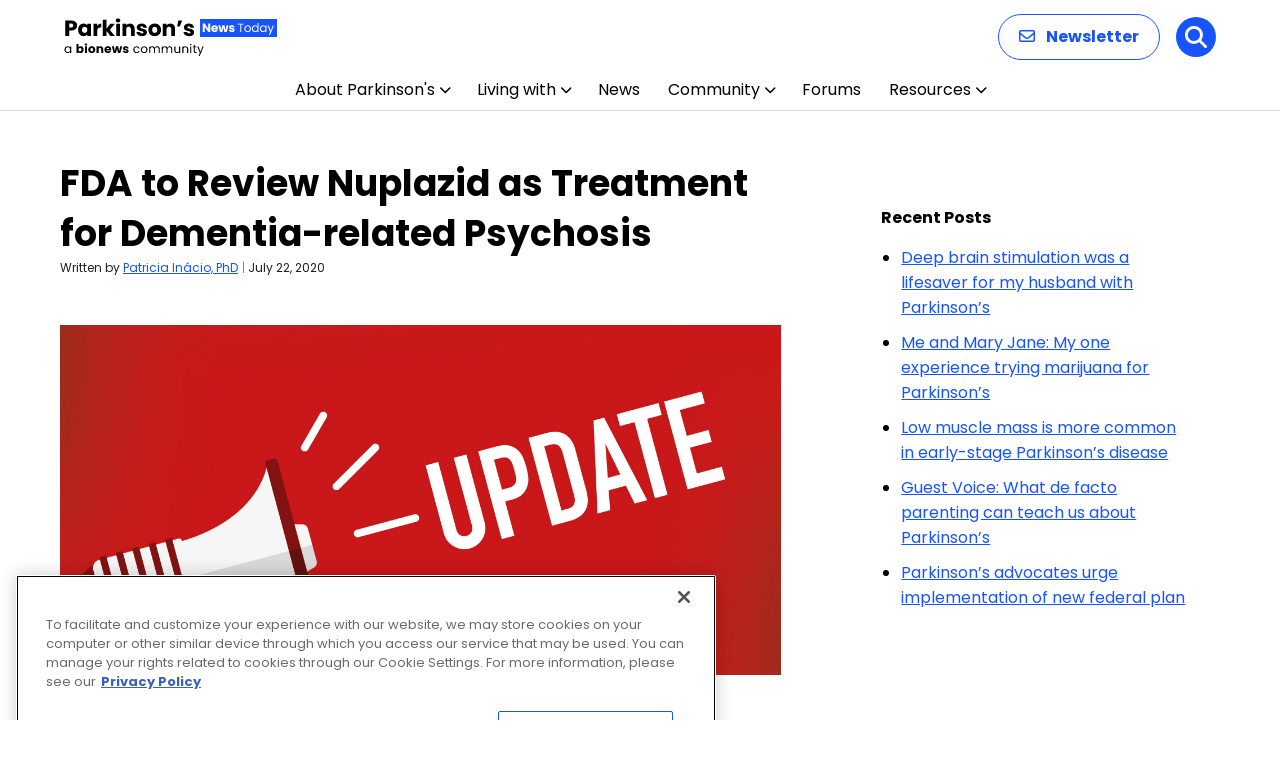

--- FILE ---
content_type: text/html; charset=utf-8
request_url: https://www.google.com/recaptcha/api2/aframe
body_size: 183
content:
<!DOCTYPE HTML><html><head><meta http-equiv="content-type" content="text/html; charset=UTF-8"></head><body><script nonce="yd-YwAA51L7WN7UjrPkKlQ">/** Anti-fraud and anti-abuse applications only. See google.com/recaptcha */ try{var clients={'sodar':'https://pagead2.googlesyndication.com/pagead/sodar?'};window.addEventListener("message",function(a){try{if(a.source===window.parent){var b=JSON.parse(a.data);var c=clients[b['id']];if(c){var d=document.createElement('img');d.src=c+b['params']+'&rc='+(localStorage.getItem("rc::a")?sessionStorage.getItem("rc::b"):"");window.document.body.appendChild(d);sessionStorage.setItem("rc::e",parseInt(sessionStorage.getItem("rc::e")||0)+1);localStorage.setItem("rc::h",'1768681706586');}}}catch(b){}});window.parent.postMessage("_grecaptcha_ready", "*");}catch(b){}</script></body></html>

--- FILE ---
content_type: image/svg+xml
request_url: https://parkinsonsnewstoday.com/wp-content/uploads/2026/01/BionewsLogo_White.svg
body_size: 1508
content:
<?xml version="1.0" encoding="UTF-8"?>
<svg xmlns="http://www.w3.org/2000/svg" id="Layer_2" viewBox="0 0 315.34 62.9">
  <defs>
    <style>.cls-1{fill:#fff;stroke-width:0px;}</style>
  </defs>
  <g id="Layer_1-2">
    <path class="cls-1" d="M34.34,22.38c-3.04-1.87-6.48-2.81-10.34-2.81-2.78,0-5.33.53-7.66,1.57-1.19.54-2.27,1.19-3.23,1.95V0H0v61.79h12.94v-3.08c.99.84,2.09,1.57,3.32,2.19,2.33,1.16,4.91,1.75,7.75,1.75,3.86,0,7.32-.95,10.38-2.85,3.06-1.9,5.46-4.45,7.19-7.66,1.73-3.2,2.6-6.88,2.6-11.02s-.88-7.83-2.64-11.06c-1.76-3.23-4.16-5.79-7.19-7.66ZM29.66,46.13c-.82,1.48-1.93,2.62-3.32,3.45-1.39.82-2.97,1.23-4.72,1.23s-3.42-.4-4.81-1.19c-1.39-.79-2.48-1.94-3.28-3.45-.8-1.5-1.19-3.22-1.19-5.15,0-1.82.38-3.46,1.15-4.94.77-1.47,1.86-2.62,3.28-3.45,1.42-.82,3.04-1.23,4.85-1.23s3.33.41,4.72,1.23c1.39.82,2.5,1.97,3.32,3.45.82,1.48,1.23,3.15,1.23,5.02s-.41,3.55-1.23,5.02Z"></path>
    <path class="cls-1" d="M57.28.43c-1.99,0-3.66.68-5.02,2.04-1.36,1.36-2.04,3.06-2.04,5.11s.68,3.69,2.04,5.11c1.36,1.42,3.04,2.13,5.02,2.13,2.1,0,3.79-.71,5.06-2.13,1.28-1.42,1.92-3.12,1.92-5.11s-.64-3.74-1.92-5.11c-1.28-1.36-2.97-2.04-5.06-2.04Z"></path>
    <rect class="cls-1" x="50.73" y="20.43" width="13.11" height="41.36"></rect>
    <path class="cls-1" d="M104.39,22.3c-3.43-1.87-7.28-2.81-11.53-2.81s-8.26.95-11.66,2.85c-3.41,1.9-6.09,4.47-8.04,7.7s-2.94,6.87-2.94,10.89.99,7.77,2.98,11.07c1.99,3.29,4.68,5.9,8.09,7.83,3.41,1.93,7.26,2.89,11.58,2.89s8.17-.96,11.58-2.89c3.4-1.93,6.1-4.52,8.09-7.79,1.99-3.26,2.98-6.96,2.98-11.11s-.99-7.67-2.98-10.94c-1.99-3.26-4.7-5.83-8.13-7.7ZM100.98,46.17c-.77,1.5-1.86,2.65-3.28,3.45-1.42.8-3.04,1.19-4.85,1.19s-3.43-.4-4.85-1.19c-1.42-.79-2.53-1.94-3.32-3.45-.8-1.5-1.19-3.22-1.19-5.15,0-1.82.4-3.46,1.19-4.94.79-1.47,1.9-2.62,3.32-3.45,1.42-.82,3.04-1.23,4.85-1.23s3.42.41,4.81,1.23c1.39.82,2.48,1.96,3.28,3.4.79,1.45,1.19,3.11,1.19,4.98s-.38,3.65-1.15,5.15Z"></path>
    <path class="cls-1" d="M154.73,21.7c-2.38-1.42-5.08-2.13-8.09-2.13-3.18,0-6.03.67-8.55,2-1.15.61-2.18,1.35-3.11,2.19v-3.34h-13.11v41.36h13.11v-23.58c0-1.42.31-2.67.93-3.75.62-1.08,1.48-1.92,2.55-2.51,1.08-.6,2.3-.89,3.66-.89,2.04,0,3.74.67,5.11,2,1.36,1.33,2.04,3.05,2.04,5.15v23.58h13.11v-26.47c0-2.84-.68-5.46-2.04-7.87-1.36-2.41-3.23-4.33-5.62-5.75Z"></path>
    <path class="cls-1" d="M200.95,22.13c-3.12-1.76-6.75-2.64-10.89-2.64s-7.97.94-11.32,2.81c-3.35,1.87-5.99,4.44-7.91,7.7-1.93,3.26-2.89,6.94-2.89,11.02s.99,7.94,2.98,11.23c1.99,3.29,4.71,5.86,8.17,7.7,3.46,1.84,7.43,2.77,11.92,2.77,3.52,0,6.72-.58,9.62-1.75,2.89-1.16,5.36-2.96,7.4-5.4l-7.23-7.15c-1.25,1.42-2.7,2.48-4.34,3.19-1.65.71-3.46,1.06-5.45,1.06-2.21,0-4.13-.47-5.75-1.41-1.62-.93-2.87-2.28-3.74-4.04-.27-.54-.49-1.13-.68-1.73l29.57-.14c.28-1.02.47-1.94.55-2.77s.13-1.63.13-2.43c0-4.03-.91-7.6-2.72-10.72-1.82-3.12-4.29-5.56-7.4-7.32ZM184.9,30.89c1.5-.96,3.28-1.45,5.32-1.45,1.87,0,3.47.43,4.81,1.28,1.33.85,2.34,2.06,3.02,3.62.27.61.47,1.3.64,2.03l-17.89.1c.17-.55.36-1.09.6-1.58.82-1.7,1.98-3.04,3.49-4Z"></path>
    <polygon class="cls-1" points="265.8 20.43 258.65 44.25 250.91 20.43 240.18 20.43 232.48 44.33 225.37 20.43 212.52 20.43 226.82 61.79 237.54 61.79 245.62 38 253.54 61.79 264.27 61.79 278.65 20.43 265.8 20.43"></polygon>
    <path class="cls-1" d="M309.29,39.36c-1.53-.99-3.15-1.76-4.85-2.3-1.7-.54-3.31-1.01-4.81-1.4-1.5-.4-2.75-.85-3.75-1.36-.99-.51-1.49-1.19-1.49-2.04,0-.74.37-1.33,1.11-1.79.74-.45,1.84-.68,3.32-.68s3.11.33,4.72.98c1.62.65,3.08,1.74,4.38,3.28l7.4-7.57c-1.82-2.38-4.23-4.18-7.24-5.41-3.01-1.22-6.24-1.83-9.7-1.83s-6.44.57-8.94,1.7c-2.5,1.14-4.43,2.68-5.79,4.64-1.36,1.96-2.04,4.27-2.04,6.94s.48,4.63,1.45,6.21c.96,1.59,2.21,2.84,3.74,3.74,1.53.91,3.15,1.63,4.85,2.17,1.7.54,3.33,1.02,4.9,1.45,1.56.43,2.82.88,3.79,1.36s1.45,1.23,1.45,2.26c0,.85-.41,1.5-1.23,1.96-.82.45-1.94.68-3.36.68-2.27,0-4.33-.41-6.17-1.23-1.84-.82-3.48-1.97-4.89-3.45l-7.49,7.49c1.47,1.53,3.2,2.88,5.19,4.04,1.99,1.16,4.17,2.07,6.55,2.72,2.38.65,4.79.98,7.24.98,5.16,0,9.26-1.2,12.3-3.62,3.04-2.41,4.55-5.63,4.55-9.66,0-2.61-.48-4.72-1.45-6.34-.97-1.62-2.21-2.92-3.75-3.92Z"></path>
  </g>
</svg>


--- FILE ---
content_type: application/javascript; charset=utf-8
request_url: https://fundingchoicesmessages.google.com/f/AGSKWxU2REynfTJXPfJ513hYFb4ZnbbPscHrBil4cLDjCPu4v_rW0UsnE8oQH7taqrXEPynhl3xzVr_2U0iOSGsErow4jep4xHeyJEGTOaVA47EN_ue2v2d_3qWN7O7U9vyehvErNZBO?fccs=W251bGwsbnVsbCxudWxsLG51bGwsbnVsbCxudWxsLFsxNzY4NjgxNzA2LDE5MzAwMDAwMF0sbnVsbCxudWxsLG51bGwsW251bGwsWzcsOSw2XSxudWxsLDIsbnVsbCwiZW4iLG51bGwsbnVsbCxudWxsLG51bGwsbnVsbCwzXSwiaHR0cHM6Ly9wYXJraW5zb25zbmV3c3RvZGF5LmNvbS9uZXdzL2ZkYS1yZXZpZXdpbmctbnVwbGF6aWQtdHJlYXRtZW50LWRlbWVudGlhLXJlbGF0ZWQtcHN5Y2hvc2lzLyIsbnVsbCxbWzgsIk05bGt6VWFaRHNnIl0sWzksImVuLVVTIl0sWzE5LCIyIl0sWzE3LCJbMF0iXSxbMjQsIiJdLFsyOSwiZmFsc2UiXV1d
body_size: 214
content:
if (typeof __googlefc.fcKernelManager.run === 'function') {"use strict";this.default_ContributorServingResponseClientJs=this.default_ContributorServingResponseClientJs||{};(function(_){var window=this;
try{
var np=function(a){this.A=_.t(a)};_.u(np,_.J);var op=function(a){this.A=_.t(a)};_.u(op,_.J);op.prototype.getWhitelistStatus=function(){return _.F(this,2)};var pp=function(a){this.A=_.t(a)};_.u(pp,_.J);var qp=_.Zc(pp),rp=function(a,b,c){this.B=a;this.j=_.A(b,np,1);this.l=_.A(b,_.Nk,3);this.F=_.A(b,op,4);a=this.B.location.hostname;this.D=_.Dg(this.j,2)&&_.O(this.j,2)!==""?_.O(this.j,2):a;a=new _.Og(_.Ok(this.l));this.C=new _.bh(_.q.document,this.D,a);this.console=null;this.o=new _.jp(this.B,c,a)};
rp.prototype.run=function(){if(_.O(this.j,3)){var a=this.C,b=_.O(this.j,3),c=_.dh(a),d=new _.Ug;b=_.fg(d,1,b);c=_.C(c,1,b);_.hh(a,c)}else _.eh(this.C,"FCNEC");_.lp(this.o,_.A(this.l,_.Ae,1),this.l.getDefaultConsentRevocationText(),this.l.getDefaultConsentRevocationCloseText(),this.l.getDefaultConsentRevocationAttestationText(),this.D);_.mp(this.o,_.F(this.F,1),this.F.getWhitelistStatus());var e;a=(e=this.B.googlefc)==null?void 0:e.__executeManualDeployment;a!==void 0&&typeof a==="function"&&_.Qo(this.o.G,
"manualDeploymentApi")};var sp=function(){};sp.prototype.run=function(a,b,c){var d;return _.v(function(e){d=qp(b);(new rp(a,d,c)).run();return e.return({})})};_.Rk(7,new sp);
}catch(e){_._DumpException(e)}
}).call(this,this.default_ContributorServingResponseClientJs);
// Google Inc.

//# sourceURL=/_/mss/boq-content-ads-contributor/_/js/k=boq-content-ads-contributor.ContributorServingResponseClientJs.en_US.M9lkzUaZDsg.es5.O/d=1/exm=ad_blocking_detection_executable,kernel_loader,loader_js_executable,web_iab_tcf_v2_signal_executable/ed=1/rs=AJlcJMzanTQvnnVdXXtZinnKRQ21NfsPog/m=cookie_refresh_executable
__googlefc.fcKernelManager.run('\x5b\x5b\x5b7,\x22\x5b\x5bnull,\\\x22parkinsonsnewstoday.com\\\x22,\\\x22AKsRol_Ln809FgwSuGhW04RA2Wmm-KmGQqIRRsAvcP5QRoX2A8a1d2s1zCxB71-MGC3RA8Q6S0Q1bGHfe9Sm_X3NTdPF7DDuTaZ7fVWxaAviiguf9wf6PbaGJ5wP3VPBvaIg0t9L8CjRaXmB3tbj1qer9NY4K6rvyg\\\\u003d\\\\u003d\\\x22\x5d,null,\x5b\x5bnull,null,null,\\\x22https:\/\/fundingchoicesmessages.google.com\/f\/AGSKWxXVA8p2u-Twqs6YazDV2iAVT2MSjiK89WpOqrFmfD7DpjLmGn8jtsPHhlAPmF_G5t2-K9W1F1lpm-SsnE05IBjD-z6Sn07zVcbqrBA3btjk8VCan_3t90joBs1hOt1mmwQ469ST\\\x22\x5d,null,null,\x5bnull,null,null,\\\x22https:\/\/fundingchoicesmessages.google.com\/el\/AGSKWxW3qCjCvn5E5dBuRUK9OXOT-TeXVzHfEBXQGInEeCwsEErFXnDIWpFkCHi_-BwO9gtdfNK3g79sxFg2Eh_XbfcuAx8YkCiOQG9c4HoG6Z1l-eJgRI50KX3dzdtNBfU2nMZ2eKnG\\\x22\x5d,null,\x5bnull,\x5b7,9,6\x5d,null,2,null,\\\x22en\\\x22,null,null,null,null,null,3\x5d,null,\\\x22Privacy and cookie settings\\\x22,\\\x22Close\\\x22,null,null,null,\\\x22Managed by Google. Complies with IAB TCF. CMP ID: 300\\\x22\x5d,\x5b2,1\x5d\x5d\x22\x5d\x5d,\x5bnull,null,null,\x22https:\/\/fundingchoicesmessages.google.com\/f\/AGSKWxVEWDU1LcUMA8MSw4JElm9xr8G2a_kFameQ1FyLImLAjgT624OpE65lHKWd2lTQcAYdSANpJnNjuDRUjPhsjCnQD46m9hQ_ggyU3cQJN2ZCzDAv3qvFTepw9YUu_K8g9E7fmSWy\x22\x5d\x5d');}

--- FILE ---
content_type: image/svg+xml
request_url: https://parkinsonsnewstoday.com/wp-content/uploads/2026/01/Parkinsons-News-Today.svg
body_size: 8720
content:
<?xml version="1.0" encoding="UTF-8"?>
<svg xmlns="http://www.w3.org/2000/svg" width="213" height="40" viewBox="0 0 213 40" fill="none">
  <path d="M13.134 8.528C13.134 9.42267 12.9287 10.244 12.518 10.992C12.1073 11.7253 11.4767 12.3193 10.626 12.774C9.77533 13.2287 8.71933 13.456 7.458 13.456H5.126V19H1.364V3.556H7.458C8.69 3.556 9.73133 3.76867 10.582 4.194C11.4327 4.61933 12.0707 5.206 12.496 5.954C12.9213 6.702 13.134 7.56 13.134 8.528ZM7.172 10.464C7.89067 10.464 8.426 10.2953 8.778 9.958C9.13 9.62067 9.306 9.144 9.306 8.528C9.306 7.912 9.13 7.43533 8.778 7.098C8.426 6.76067 7.89067 6.592 7.172 6.592H5.126V10.464H7.172ZM14.1245 12.84C14.1245 11.5787 14.3592 10.4713 14.8285 9.518C15.3125 8.56467 15.9652 7.83133 16.7865 7.318C17.6078 6.80467 18.5245 6.548 19.5365 6.548C20.4018 6.548 21.1572 6.724 21.8025 7.076C22.4625 7.428 22.9685 7.89 23.3205 8.462V6.724H27.0825V19H23.3205V17.262C22.9538 17.834 22.4405 18.296 21.7805 18.648C21.1352 19 20.3798 19.176 19.5145 19.176C18.5172 19.176 17.6078 18.9193 16.7865 18.406C15.9652 17.878 15.3125 17.1373 14.8285 16.184C14.3592 15.216 14.1245 14.1013 14.1245 12.84ZM23.3205 12.862C23.3205 11.9233 23.0565 11.1827 22.5285 10.64C22.0152 10.0973 21.3845 9.826 20.6365 9.826C19.8885 9.826 19.2505 10.0973 18.7225 10.64C18.2092 11.168 17.9525 11.9013 17.9525 12.84C17.9525 13.7787 18.2092 14.5267 18.7225 15.084C19.2505 15.6267 19.8885 15.898 20.6365 15.898C21.3845 15.898 22.0152 15.6267 22.5285 15.084C23.0565 14.5413 23.3205 13.8007 23.3205 12.862ZM33.3462 8.77C33.7862 8.09533 34.3362 7.56733 34.9962 7.186C35.6562 6.79 36.3895 6.592 37.1962 6.592V10.574H36.1622C35.2235 10.574 34.5195 10.7793 34.0502 11.19C33.5808 11.586 33.3462 12.29 33.3462 13.302V19H29.5842V6.724H33.3462V8.77ZM46.2763 19L42.5363 13.852V19H38.7743V2.72H42.5363V11.718L46.2543 6.724H50.8963L45.7923 12.884L50.9403 19H46.2763ZM54.0459 5.448C53.3859 5.448 52.8433 5.25733 52.4179 4.876C52.0073 4.48 51.8019 3.996 51.8019 3.424C51.8019 2.83733 52.0073 2.35333 52.4179 1.972C52.8433 1.576 53.3859 1.378 54.0459 1.378C54.6913 1.378 55.2193 1.576 55.6299 1.972C56.0553 2.35333 56.2679 2.83733 56.2679 3.424C56.2679 3.996 56.0553 4.48 55.6299 4.876C55.2193 5.25733 54.6913 5.448 54.0459 5.448ZM55.9159 6.724V19H52.1539V6.724H55.9159ZM65.9022 6.592C67.3395 6.592 68.4835 7.06133 69.3342 8C70.1995 8.924 70.6322 10.2 70.6322 11.828V19H66.8922V12.334C66.8922 11.5127 66.6795 10.8747 66.2542 10.42C65.8289 9.96533 65.2569 9.738 64.5382 9.738C63.8195 9.738 63.2475 9.96533 62.8222 10.42C62.3969 10.8747 62.1842 11.5127 62.1842 12.334V19H58.4222V6.724H62.1842V8.352C62.5655 7.80933 63.0789 7.384 63.7242 7.076C64.3695 6.75333 65.0955 6.592 65.9022 6.592ZM78.0204 19.176C76.9498 19.176 75.9964 18.9927 75.1604 18.626C74.3244 18.2593 73.6644 17.7607 73.1804 17.13C72.6964 16.4847 72.4251 15.766 72.3664 14.974H76.0844C76.1284 15.3993 76.3264 15.744 76.6784 16.008C77.0304 16.272 77.4631 16.404 77.9764 16.404C78.4458 16.404 78.8051 16.316 79.0544 16.14C79.3184 15.9493 79.4504 15.7073 79.4504 15.414C79.4504 15.062 79.2671 14.8053 78.9004 14.644C78.5338 14.468 77.9398 14.2773 77.1184 14.072C76.2384 13.8667 75.5051 13.654 74.9184 13.434C74.3318 13.1993 73.8258 12.84 73.4004 12.356C72.9751 11.8573 72.7624 11.19 72.7624 10.354C72.7624 9.65 72.9531 9.012 73.3344 8.44C73.7304 7.85333 74.3024 7.39133 75.0504 7.054C75.8131 6.71667 76.7151 6.548 77.7564 6.548C79.2964 6.548 80.5064 6.92933 81.3864 7.692C82.2811 8.45467 82.7944 9.46667 82.9264 10.728H79.4504C79.3918 10.3027 79.2011 9.96533 78.8784 9.716C78.5704 9.46667 78.1598 9.342 77.6464 9.342C77.2064 9.342 76.8691 9.43 76.6344 9.606C76.3998 9.76733 76.2824 9.99467 76.2824 10.288C76.2824 10.64 76.4658 10.904 76.8324 11.08C77.2138 11.256 77.8004 11.432 78.5924 11.608C79.5018 11.8427 80.2424 12.0773 80.8144 12.312C81.3864 12.532 81.8851 12.8987 82.3104 13.412C82.7504 13.9107 82.9778 14.5853 82.9924 15.436C82.9924 16.1547 82.7871 16.8 82.3764 17.372C81.9804 17.9293 81.4011 18.3693 80.6384 18.692C79.8904 19.0147 79.0178 19.176 78.0204 19.176ZM90.662 19.176C89.4593 19.176 88.374 18.9193 87.406 18.406C86.4527 17.8927 85.6973 17.1593 85.14 16.206C84.5973 15.2527 84.326 14.138 84.326 12.862C84.326 11.6007 84.6047 10.4933 85.162 9.54C85.7193 8.572 86.482 7.83133 87.45 7.318C88.418 6.80467 89.5033 6.548 90.706 6.548C91.9087 6.548 92.994 6.80467 93.962 7.318C94.93 7.83133 95.6927 8.572 96.25 9.54C96.8073 10.4933 97.086 11.6007 97.086 12.862C97.086 14.1233 96.8 15.238 96.228 16.206C95.6707 17.1593 94.9007 17.8927 93.918 18.406C92.95 18.9193 91.8647 19.176 90.662 19.176ZM90.662 15.92C91.3807 15.92 91.9893 15.656 92.488 15.128C93.0013 14.6 93.258 13.8447 93.258 12.862C93.258 11.8793 93.0087 11.124 92.51 10.596C92.026 10.068 91.4247 9.804 90.706 9.804C89.9727 9.804 89.364 10.068 88.88 10.596C88.396 11.1093 88.154 11.8647 88.154 12.862C88.154 13.8447 88.3887 14.6 88.858 15.128C89.342 15.656 89.9433 15.92 90.662 15.92ZM106.342 6.592C107.779 6.592 108.923 7.06133 109.774 8C110.639 8.924 111.072 10.2 111.072 11.828V19H107.332V12.334C107.332 11.5127 107.119 10.8747 106.694 10.42C106.268 9.96533 105.696 9.738 104.978 9.738C104.259 9.738 103.687 9.96533 103.262 10.42C102.836 10.8747 102.624 11.5127 102.624 12.334V19H98.8618V6.724H102.624V8.352C103.005 7.80933 103.518 7.384 104.164 7.076C104.809 6.75333 105.535 6.592 106.342 6.592ZM114.324 3.556H118.174L115.71 9.452H113.18L114.324 3.556ZM125.158 19.176C124.087 19.176 123.134 18.9927 122.298 18.626C121.462 18.2593 120.802 17.7607 120.318 17.13C119.834 16.4847 119.563 15.766 119.504 14.974H123.222C123.266 15.3993 123.464 15.744 123.816 16.008C124.168 16.272 124.601 16.404 125.114 16.404C125.583 16.404 125.943 16.316 126.192 16.14C126.456 15.9493 126.588 15.7073 126.588 15.414C126.588 15.062 126.405 14.8053 126.038 14.644C125.671 14.468 125.077 14.2773 124.256 14.072C123.376 13.8667 122.643 13.654 122.056 13.434C121.469 13.1993 120.963 12.84 120.538 12.356C120.113 11.8573 119.9 11.19 119.9 10.354C119.9 9.65 120.091 9.012 120.472 8.44C120.868 7.85333 121.44 7.39133 122.188 7.054C122.951 6.71667 123.853 6.548 124.894 6.548C126.434 6.548 127.644 6.92933 128.524 7.692C129.419 8.45467 129.932 9.46667 130.064 10.728H126.588C126.529 10.3027 126.339 9.96533 126.016 9.716C125.708 9.46667 125.297 9.342 124.784 9.342C124.344 9.342 124.007 9.43 123.772 9.606C123.537 9.76733 123.42 9.99467 123.42 10.288C123.42 10.64 123.603 10.904 123.97 11.08C124.351 11.256 124.938 11.432 125.73 11.608C126.639 11.8427 127.38 12.0773 127.952 12.312C128.524 12.532 129.023 12.8987 129.448 13.412C129.888 13.9107 130.115 14.5853 130.13 15.436C130.13 16.1547 129.925 16.8 129.514 17.372C129.118 17.9293 128.539 18.3693 127.776 18.692C127.028 19.0147 126.155 19.176 125.158 19.176Z" fill="black"></path>
  <path d="M0.516 32.688C0.516 32.016 0.652 31.428 0.924 30.924C1.196 30.412 1.568 30.016 2.04 29.736C2.52 29.456 3.052 29.316 3.636 29.316C4.212 29.316 4.712 29.44 5.136 29.688C5.56 29.936 5.876 30.248 6.084 30.624V29.424H7.188V36H6.084V34.776C5.868 35.16 5.544 35.48 5.112 35.736C4.688 35.984 4.192 36.108 3.624 36.108C3.04 36.108 2.512 35.964 2.04 35.676C1.568 35.388 1.196 34.984 0.924 34.464C0.652 33.944 0.516 33.352 0.516 32.688ZM6.084 32.7C6.084 32.204 5.984 31.772 5.784 31.404C5.584 31.036 5.312 30.756 4.968 30.564C4.632 30.364 4.26 30.264 3.852 30.264C3.444 30.264 3.072 30.36 2.736 30.552C2.4 30.744 2.132 31.024 1.932 31.392C1.732 31.76 1.632 32.192 1.632 32.688C1.632 33.192 1.732 33.632 1.932 34.008C2.132 34.376 2.4 34.66 2.736 34.86C3.072 35.052 3.444 35.148 3.852 35.148C4.26 35.148 4.632 35.052 4.968 34.86C5.312 34.66 5.584 34.376 5.784 34.008C5.984 33.632 6.084 33.196 6.084 32.7ZM14.5846 30.252C14.7766 29.94 15.0526 29.688 15.4126 29.496C15.7726 29.304 16.1846 29.208 16.6486 29.208C17.2006 29.208 17.7006 29.348 18.1486 29.628C18.5966 29.908 18.9486 30.308 19.2046 30.828C19.4686 31.348 19.6006 31.952 19.6006 32.64C19.6006 33.328 19.4686 33.936 19.2046 34.464C18.9486 34.984 18.5966 35.388 18.1486 35.676C17.7006 35.956 17.2006 36.096 16.6486 36.096C16.1766 36.096 15.7646 36.004 15.4126 35.82C15.0606 35.628 14.7846 35.376 14.5846 35.064V36H12.5326V27.12H14.5846V30.252ZM17.5126 32.64C17.5126 32.128 17.3686 31.728 17.0806 31.44C16.8006 31.144 16.4526 30.996 16.0366 30.996C15.6286 30.996 15.2806 31.144 14.9926 31.44C14.7126 31.736 14.5726 32.14 14.5726 32.652C14.5726 33.164 14.7126 33.568 14.9926 33.864C15.2806 34.16 15.6286 34.308 16.0366 34.308C16.4446 34.308 16.7926 34.16 17.0806 33.864C17.3686 33.56 17.5126 33.152 17.5126 32.64ZM21.9491 28.608C21.5891 28.608 21.2931 28.504 21.0611 28.296C20.8371 28.08 20.7251 27.816 20.7251 27.504C20.7251 27.184 20.8371 26.92 21.0611 26.712C21.2931 26.496 21.5891 26.388 21.9491 26.388C22.3011 26.388 22.5891 26.496 22.8131 26.712C23.0451 26.92 23.1611 27.184 23.1611 27.504C23.1611 27.816 23.0451 28.08 22.8131 28.296C22.5891 28.504 22.3011 28.608 21.9491 28.608ZM22.9691 29.304V36H20.9171V29.304H22.9691ZM27.7442 36.096C27.0882 36.096 26.4962 35.956 25.9682 35.676C25.4482 35.396 25.0362 34.996 24.7322 34.476C24.4362 33.956 24.2882 33.348 24.2882 32.652C24.2882 31.964 24.4402 31.36 24.7442 30.84C25.0482 30.312 25.4642 29.908 25.9922 29.628C26.5202 29.348 27.1122 29.208 27.7682 29.208C28.4242 29.208 29.0162 29.348 29.5442 29.628C30.0722 29.908 30.4882 30.312 30.7922 30.84C31.0962 31.36 31.2482 31.964 31.2482 32.652C31.2482 33.34 31.0922 33.948 30.7802 34.476C30.4762 34.996 30.0562 35.396 29.5202 35.676C28.9922 35.956 28.4002 36.096 27.7442 36.096ZM27.7442 34.32C28.1362 34.32 28.4682 34.176 28.7402 33.888C29.0202 33.6 29.1602 33.188 29.1602 32.652C29.1602 32.116 29.0242 31.704 28.7522 31.416C28.4882 31.128 28.1602 30.984 27.7682 30.984C27.3682 30.984 27.0362 31.128 26.7722 31.416C26.5082 31.696 26.3762 32.108 26.3762 32.652C26.3762 33.188 26.5042 33.6 26.7602 33.888C27.0242 34.176 27.3522 34.32 27.7442 34.32ZM36.6568 29.232C37.4408 29.232 38.0648 29.488 38.5288 30C39.0008 30.504 39.2368 31.2 39.2368 32.088V36H37.1968V32.364C37.1968 31.916 37.0808 31.568 36.8488 31.32C36.6168 31.072 36.3048 30.948 35.9128 30.948C35.5208 30.948 35.2088 31.072 34.9768 31.32C34.7448 31.568 34.6288 31.916 34.6288 32.364V36H32.5768V29.304H34.6288V30.192C34.8368 29.896 35.1168 29.664 35.4688 29.496C35.8208 29.32 36.2168 29.232 36.6568 29.232ZM47.2147 32.544C47.2147 32.736 47.2027 32.936 47.1787 33.144H42.5347C42.5667 33.56 42.6987 33.88 42.9307 34.104C43.1707 34.32 43.4627 34.428 43.8067 34.428C44.3187 34.428 44.6747 34.212 44.8747 33.78H47.0587C46.9467 34.22 46.7427 34.616 46.4467 34.968C46.1587 35.32 45.7947 35.596 45.3547 35.796C44.9147 35.996 44.4227 36.096 43.8787 36.096C43.2227 36.096 42.6387 35.956 42.1267 35.676C41.6147 35.396 41.2147 34.996 40.9267 34.476C40.6387 33.956 40.4947 33.348 40.4947 32.652C40.4947 31.956 40.6347 31.348 40.9147 30.828C41.2027 30.308 41.6027 29.908 42.1147 29.628C42.6267 29.348 43.2147 29.208 43.8787 29.208C44.5267 29.208 45.1027 29.344 45.6067 29.616C46.1107 29.888 46.5027 30.276 46.7827 30.78C47.0707 31.284 47.2147 31.872 47.2147 32.544ZM45.1147 32.004C45.1147 31.652 44.9947 31.372 44.7547 31.164C44.5147 30.956 44.2147 30.852 43.8547 30.852C43.5107 30.852 43.2187 30.952 42.9787 31.152C42.7467 31.352 42.6027 31.636 42.5467 32.004H45.1147ZM58.1493 29.304L56.3373 36H54.0693L53.0133 31.656L51.9213 36H49.6653L47.8413 29.304H49.8933L50.8413 34.092L51.9693 29.304H54.1413L55.2813 34.068L56.2173 29.304H58.1493ZM61.8958 36.096C61.3118 36.096 60.7918 35.996 60.3358 35.796C59.8798 35.596 59.5198 35.324 59.2558 34.98C58.9918 34.628 58.8438 34.236 58.8118 33.804H60.8398C60.8638 34.036 60.9718 34.224 61.1638 34.368C61.3558 34.512 61.5918 34.584 61.8718 34.584C62.1278 34.584 62.3238 34.536 62.4598 34.44C62.6038 34.336 62.6758 34.204 62.6758 34.044C62.6758 33.852 62.5758 33.712 62.3758 33.624C62.1758 33.528 61.8518 33.424 61.4038 33.312C60.9238 33.2 60.5238 33.084 60.2038 32.964C59.8838 32.836 59.6078 32.64 59.3758 32.376C59.1438 32.104 59.0278 31.74 59.0278 31.284C59.0278 30.9 59.1318 30.552 59.3398 30.24C59.5558 29.92 59.8678 29.668 60.2758 29.484C60.6918 29.3 61.1838 29.208 61.7518 29.208C62.5918 29.208 63.2518 29.416 63.7318 29.832C64.2198 30.248 64.4998 30.8 64.5718 31.488H62.6758C62.6438 31.256 62.5398 31.072 62.3638 30.936C62.1958 30.8 61.9718 30.732 61.6918 30.732C61.4518 30.732 61.2678 30.78 61.1398 30.876C61.0118 30.964 60.9478 31.088 60.9478 31.248C60.9478 31.44 61.0478 31.584 61.2478 31.68C61.4558 31.776 61.7758 31.872 62.2078 31.968C62.7038 32.096 63.1078 32.224 63.4198 32.352C63.7318 32.472 64.0038 32.672 64.2358 32.952C64.4758 33.224 64.5998 33.592 64.6078 34.056C64.6078 34.448 64.4958 34.8 64.2718 35.112C64.0558 35.416 63.7398 35.656 63.3238 35.832C62.9158 36.008 62.4398 36.096 61.8958 36.096ZM69.3144 32.7C69.3144 32.02 69.4504 31.428 69.7224 30.924C69.9944 30.412 70.3704 30.016 70.8504 29.736C71.3384 29.456 71.8944 29.316 72.5184 29.316C73.3264 29.316 73.9904 29.512 74.5104 29.904C75.0384 30.296 75.3864 30.84 75.5544 31.536H74.3784C74.2664 31.136 74.0464 30.82 73.7184 30.588C73.3984 30.356 72.9984 30.24 72.5184 30.24C71.8944 30.24 71.3904 30.456 71.0064 30.888C70.6224 31.312 70.4304 31.916 70.4304 32.7C70.4304 33.492 70.6224 34.104 71.0064 34.536C71.3904 34.968 71.8944 35.184 72.5184 35.184C72.9984 35.184 73.3984 35.072 73.7184 34.848C74.0384 34.624 74.2584 34.304 74.3784 33.888H75.5544C75.3784 34.56 75.0264 35.1 74.4984 35.508C73.9704 35.908 73.3104 36.108 72.5184 36.108C71.8944 36.108 71.3384 35.968 70.8504 35.688C70.3704 35.408 69.9944 35.012 69.7224 34.5C69.4504 33.988 69.3144 33.388 69.3144 32.7ZM80.1195 36.108C79.5035 36.108 78.9435 35.968 78.4395 35.688C77.9435 35.408 77.5515 35.012 77.2635 34.5C76.9835 33.98 76.8435 33.38 76.8435 32.7C76.8435 32.028 76.9875 31.436 77.2755 30.924C77.5715 30.404 77.9715 30.008 78.4755 29.736C78.9795 29.456 79.5435 29.316 80.1675 29.316C80.7915 29.316 81.3555 29.456 81.8595 29.736C82.3635 30.008 82.7595 30.4 83.0475 30.912C83.3435 31.424 83.4915 32.02 83.4915 32.7C83.4915 33.38 83.3395 33.98 83.0355 34.5C82.7395 35.012 82.3355 35.408 81.8235 35.688C81.3115 35.968 80.7435 36.108 80.1195 36.108ZM80.1195 35.148C80.5115 35.148 80.8795 35.056 81.2235 34.872C81.5675 34.688 81.8435 34.412 82.0515 34.044C82.2675 33.676 82.3755 33.228 82.3755 32.7C82.3755 32.172 82.2715 31.724 82.0635 31.356C81.8555 30.988 81.5835 30.716 81.2475 30.54C80.9115 30.356 80.5475 30.264 80.1555 30.264C79.7555 30.264 79.3875 30.356 79.0515 30.54C78.7235 30.716 78.4595 30.988 78.2595 31.356C78.0595 31.724 77.9595 32.172 77.9595 32.7C77.9595 33.236 78.0555 33.688 78.2475 34.056C78.4475 34.424 78.7115 34.7 79.0395 34.884C79.3675 35.06 79.7275 35.148 80.1195 35.148ZM93.0753 29.304C93.5873 29.304 94.0433 29.412 94.4433 29.628C94.8433 29.836 95.1593 30.152 95.3913 30.576C95.6233 31 95.7393 31.516 95.7393 32.124V36H94.6593V32.28C94.6593 31.624 94.4953 31.124 94.1673 30.78C93.8473 30.428 93.4113 30.252 92.8593 30.252C92.2913 30.252 91.8393 30.436 91.5033 30.804C91.1673 31.164 90.9993 31.688 90.9993 32.376V36H89.9193V32.28C89.9193 31.624 89.7553 31.124 89.4273 30.78C89.1073 30.428 88.6713 30.252 88.1193 30.252C87.5513 30.252 87.0993 30.436 86.7633 30.804C86.4273 31.164 86.2593 31.688 86.2593 32.376V36H85.1673V29.424H86.2593V30.372C86.4753 30.028 86.7633 29.764 87.1233 29.58C87.4913 29.396 87.8953 29.304 88.3353 29.304C88.8873 29.304 89.3753 29.428 89.7993 29.676C90.2233 29.924 90.5393 30.288 90.7473 30.768C90.9313 30.304 91.2353 29.944 91.6593 29.688C92.0833 29.432 92.5553 29.304 93.0753 29.304ZM105.679 29.304C106.191 29.304 106.647 29.412 107.047 29.628C107.447 29.836 107.763 30.152 107.995 30.576C108.227 31 108.343 31.516 108.343 32.124V36H107.263V32.28C107.263 31.624 107.099 31.124 106.771 30.78C106.451 30.428 106.015 30.252 105.463 30.252C104.895 30.252 104.443 30.436 104.107 30.804C103.771 31.164 103.603 31.688 103.603 32.376V36H102.523V32.28C102.523 31.624 102.359 31.124 102.031 30.78C101.711 30.428 101.275 30.252 100.723 30.252C100.155 30.252 99.7026 30.436 99.3666 30.804C99.0306 31.164 98.8626 31.688 98.8626 32.376V36H97.7706V29.424H98.8626V30.372C99.0786 30.028 99.3666 29.764 99.7266 29.58C100.095 29.396 100.499 29.304 100.939 29.304C101.491 29.304 101.979 29.428 102.403 29.676C102.827 29.924 103.143 30.288 103.351 30.768C103.535 30.304 103.839 29.944 104.263 29.688C104.687 29.432 105.159 29.304 105.679 29.304ZM116.206 29.424V36H115.114V35.028C114.906 35.364 114.614 35.628 114.238 35.82C113.87 36.004 113.462 36.096 113.014 36.096C112.502 36.096 112.042 35.992 111.634 35.784C111.226 35.568 110.902 35.248 110.662 34.824C110.43 34.4 110.314 33.884 110.314 33.276V29.424H111.394V33.132C111.394 33.78 111.558 34.28 111.886 34.632C112.214 34.976 112.662 35.148 113.23 35.148C113.814 35.148 114.274 34.968 114.61 34.608C114.946 34.248 115.114 33.724 115.114 33.036V29.424H116.206ZM121.494 29.304C122.294 29.304 122.942 29.548 123.438 30.036C123.934 30.516 124.182 31.212 124.182 32.124V36H123.102V32.28C123.102 31.624 122.938 31.124 122.61 30.78C122.282 30.428 121.834 30.252 121.266 30.252C120.69 30.252 120.23 30.432 119.886 30.792C119.55 31.152 119.382 31.676 119.382 32.364V36H118.29V29.424H119.382V30.36C119.598 30.024 119.89 29.764 120.258 29.58C120.634 29.396 121.046 29.304 121.494 29.304ZM126.769 28.356C126.561 28.356 126.385 28.284 126.241 28.14C126.097 27.996 126.025 27.82 126.025 27.612C126.025 27.404 126.097 27.228 126.241 27.084C126.385 26.94 126.561 26.868 126.769 26.868C126.969 26.868 127.137 26.94 127.273 27.084C127.417 27.228 127.489 27.404 127.489 27.612C127.489 27.82 127.417 27.996 127.273 28.14C127.137 28.284 126.969 28.356 126.769 28.356ZM127.297 29.424V36H126.205V29.424H127.297ZM130.731 30.324V34.2C130.731 34.52 130.799 34.748 130.935 34.884C131.071 35.012 131.307 35.076 131.643 35.076H132.447V36H131.463C130.855 36 130.399 35.86 130.095 35.58C129.791 35.3 129.639 34.84 129.639 34.2V30.324H128.787V29.424H129.639V27.768H130.731V29.424H132.447V30.324H130.731ZM139.674 29.424L135.714 39.096H134.586L135.882 35.928L133.23 29.424H134.442L136.506 34.752L138.546 29.424H139.674Z" fill="black"></path>
  <rect x="136" y="2" width="77" height="18" fill="#1754FF"></rect>
  <path d="M146.28 15H144.228L140.796 9.804V15H138.744V6.576H140.796L144.228 11.796V6.576H146.28V15ZM153.959 11.544C153.959 11.736 153.947 11.936 153.923 12.144H149.279C149.311 12.56 149.443 12.88 149.675 13.104C149.915 13.32 150.207 13.428 150.551 13.428C151.063 13.428 151.419 13.212 151.619 12.78H153.803C153.691 13.22 153.487 13.616 153.191 13.968C152.903 14.32 152.539 14.596 152.099 14.796C151.659 14.996 151.167 15.096 150.623 15.096C149.967 15.096 149.383 14.956 148.871 14.676C148.359 14.396 147.959 13.996 147.671 13.476C147.383 12.956 147.239 12.348 147.239 11.652C147.239 10.956 147.379 10.348 147.659 9.828C147.947 9.308 148.347 8.908 148.859 8.628C149.371 8.348 149.959 8.208 150.623 8.208C151.271 8.208 151.847 8.344 152.351 8.616C152.855 8.888 153.247 9.276 153.527 9.78C153.815 10.284 153.959 10.872 153.959 11.544ZM151.859 11.004C151.859 10.652 151.739 10.372 151.499 10.164C151.259 9.956 150.959 9.852 150.599 9.852C150.255 9.852 149.963 9.952 149.723 10.152C149.491 10.352 149.347 10.636 149.291 11.004H151.859ZM164.534 8.304L162.722 15H160.454L159.398 10.656L158.306 15H156.05L154.226 8.304H156.278L157.226 13.092L158.354 8.304H160.526L161.666 13.068L162.602 8.304H164.534ZM167.92 15.096C167.336 15.096 166.816 14.996 166.36 14.796C165.904 14.596 165.544 14.324 165.28 13.98C165.016 13.628 164.868 13.236 164.836 12.804H166.864C166.888 13.036 166.996 13.224 167.188 13.368C167.38 13.512 167.616 13.584 167.896 13.584C168.152 13.584 168.348 13.536 168.484 13.44C168.628 13.336 168.7 13.204 168.7 13.044C168.7 12.852 168.6 12.712 168.4 12.624C168.2 12.528 167.876 12.424 167.428 12.312C166.948 12.2 166.548 12.084 166.228 11.964C165.908 11.836 165.632 11.64 165.4 11.376C165.168 11.104 165.052 10.74 165.052 10.284C165.052 9.9 165.156 9.552 165.364 9.24C165.58 8.92 165.892 8.668 166.3 8.484C166.716 8.3 167.208 8.208 167.776 8.208C168.616 8.208 169.276 8.416 169.756 8.832C170.244 9.248 170.524 9.8 170.596 10.488H168.7C168.668 10.256 168.564 10.072 168.388 9.936C168.22 9.8 167.996 9.732 167.716 9.732C167.476 9.732 167.292 9.78 167.164 9.876C167.036 9.964 166.972 10.088 166.972 10.248C166.972 10.44 167.072 10.584 167.272 10.68C167.48 10.776 167.8 10.872 168.232 10.968C168.728 11.096 169.132 11.224 169.444 11.352C169.756 11.472 170.028 11.672 170.26 11.952C170.5 12.224 170.624 12.592 170.632 13.056C170.632 13.448 170.52 13.8 170.296 14.112C170.08 14.416 169.764 14.656 169.348 14.832C168.94 15.008 168.464 15.096 167.92 15.096ZM179.519 6.636V7.524H177.239V15H176.147V7.524H173.855V6.636H179.519ZM183.611 15.108C182.995 15.108 182.435 14.968 181.931 14.688C181.435 14.408 181.043 14.012 180.755 13.5C180.475 12.98 180.335 12.38 180.335 11.7C180.335 11.028 180.479 10.436 180.767 9.924C181.063 9.404 181.463 9.008 181.967 8.736C182.471 8.456 183.035 8.316 183.659 8.316C184.283 8.316 184.847 8.456 185.351 8.736C185.855 9.008 186.251 9.4 186.539 9.912C186.835 10.424 186.983 11.02 186.983 11.7C186.983 12.38 186.831 12.98 186.527 13.5C186.231 14.012 185.827 14.408 185.315 14.688C184.803 14.968 184.235 15.108 183.611 15.108ZM183.611 14.148C184.003 14.148 184.371 14.056 184.715 13.872C185.059 13.688 185.335 13.412 185.543 13.044C185.759 12.676 185.867 12.228 185.867 11.7C185.867 11.172 185.763 10.724 185.555 10.356C185.347 9.988 185.075 9.716 184.739 9.54C184.403 9.356 184.039 9.264 183.647 9.264C183.247 9.264 182.879 9.356 182.543 9.54C182.215 9.716 181.951 9.988 181.751 10.356C181.551 10.724 181.451 11.172 181.451 11.7C181.451 12.236 181.547 12.688 181.739 13.056C181.939 13.424 182.203 13.7 182.531 13.884C182.859 14.06 183.219 14.148 183.611 14.148ZM187.891 11.688C187.891 11.016 188.027 10.428 188.299 9.924C188.571 9.412 188.943 9.016 189.415 8.736C189.895 8.456 190.431 8.316 191.023 8.316C191.535 8.316 192.011 8.436 192.451 8.676C192.891 8.908 193.227 9.216 193.459 9.6V6.12H194.563V15H193.459V13.764C193.243 14.156 192.923 14.48 192.499 14.736C192.075 14.984 191.579 15.108 191.011 15.108C190.427 15.108 189.895 14.964 189.415 14.676C188.943 14.388 188.571 13.984 188.299 13.464C188.027 12.944 187.891 12.352 187.891 11.688ZM193.459 11.7C193.459 11.204 193.359 10.772 193.159 10.404C192.959 10.036 192.687 9.756 192.343 9.564C192.007 9.364 191.635 9.264 191.227 9.264C190.819 9.264 190.447 9.36 190.111 9.552C189.775 9.744 189.507 10.024 189.307 10.392C189.107 10.76 189.007 11.192 189.007 11.688C189.007 12.192 189.107 12.632 189.307 13.008C189.507 13.376 189.775 13.66 190.111 13.86C190.447 14.052 190.819 14.148 191.227 14.148C191.635 14.148 192.007 14.052 192.343 13.86C192.687 13.66 192.959 13.376 193.159 13.008C193.359 12.632 193.459 12.196 193.459 11.7ZM195.88 11.688C195.88 11.016 196.016 10.428 196.288 9.924C196.56 9.412 196.932 9.016 197.404 8.736C197.884 8.456 198.416 8.316 199 8.316C199.576 8.316 200.076 8.44 200.5 8.688C200.924 8.936 201.24 9.248 201.448 9.624V8.424H202.552V15H201.448V13.776C201.232 14.16 200.908 14.48 200.476 14.736C200.052 14.984 199.556 15.108 198.988 15.108C198.404 15.108 197.876 14.964 197.404 14.676C196.932 14.388 196.56 13.984 196.288 13.464C196.016 12.944 195.88 12.352 195.88 11.688ZM201.448 11.7C201.448 11.204 201.348 10.772 201.148 10.404C200.948 10.036 200.676 9.756 200.332 9.564C199.996 9.364 199.624 9.264 199.216 9.264C198.808 9.264 198.436 9.36 198.1 9.552C197.764 9.744 197.496 10.024 197.296 10.392C197.096 10.76 196.996 11.192 196.996 11.688C196.996 12.192 197.096 12.632 197.296 13.008C197.496 13.376 197.764 13.66 198.1 13.86C198.436 14.052 198.808 14.148 199.216 14.148C199.624 14.148 199.996 14.052 200.332 13.86C200.676 13.66 200.948 13.376 201.148 13.008C201.348 12.632 201.448 12.196 201.448 11.7ZM209.942 8.424L205.982 18.096H204.854L206.15 14.928L203.498 8.424H204.71L206.774 13.752L208.814 8.424H209.942Z" fill="white"></path>
</svg>


--- FILE ---
content_type: application/javascript; charset=utf-8
request_url: https://fundingchoicesmessages.google.com/f/AGSKWxWcebDmOtuKigxf6s85bbRaSfWCqXmjDnEcoJoBAbQmxCPayte9cXa7WZnP4hSfqAhMPW6HHqM4F8NHDlX-ITU3CTbF4CQ_0IaxaXsIST0Cq1vQYf7EVJARZWaInzIRzfsotePW?fccs=W251bGwsbnVsbCxudWxsLG51bGwsbnVsbCxudWxsLFsxNzY4NjgxNzAxLDgzNDAwMDAwMF0sbnVsbCxudWxsLG51bGwsW251bGwsWzddXSwiaHR0cHM6Ly9wYXJraW5zb25zbmV3c3RvZGF5LmNvbS9uZXdzL2ZkYS1yZXZpZXdpbmctbnVwbGF6aWQtdHJlYXRtZW50LWRlbWVudGlhLXJlbGF0ZWQtcHN5Y2hvc2lzLyIsbnVsbCxbWzgsIk05bGt6VWFaRHNnIl0sWzksImVuLVVTIl0sWzE5LCIyIl0sWzE3LCJbMF0iXSxbMjQsIiJdLFsyOSwiZmFsc2UiXV1d
body_size: -222
content:
if (typeof __googlefc.fcKernelManager.run === 'function') {"use strict";this.default_ContributorServingResponseClientJs=this.default_ContributorServingResponseClientJs||{};(function(_){var window=this;
try{
var OH=function(a){this.A=_.t(a)};_.u(OH,_.J);var PH=_.Zc(OH);var QH=function(a,b,c){this.B=a;this.params=b;this.j=c;this.l=_.F(this.params,4);this.o=new _.bh(this.B.document,_.O(this.params,3),new _.Og(_.Ok(this.j)))};QH.prototype.run=function(){if(_.P(this.params,10)){var a=this.o;var b=_.ch(a);b=_.Jd(b,4);_.gh(a,b)}a=_.Pk(this.j)?_.Xd(_.Pk(this.j)):new _.Zd;_.$d(a,9);_.F(a,4)!==1&&_.H(a,4,this.l===2||this.l===3?1:2);_.Dg(this.params,5)&&(b=_.O(this.params,5),_.fg(a,6,b));return a};var RH=function(){};RH.prototype.run=function(a,b){var c,d;return _.v(function(e){c=PH(b);d=(new QH(a,c,_.A(c,_.Nk,2))).run();return e.return({ia:_.L(d)})})};_.Rk(8,new RH);
}catch(e){_._DumpException(e)}
}).call(this,this.default_ContributorServingResponseClientJs);
// Google Inc.

//# sourceURL=/_/mss/boq-content-ads-contributor/_/js/k=boq-content-ads-contributor.ContributorServingResponseClientJs.en_US.M9lkzUaZDsg.es5.O/d=1/exm=kernel_loader,loader_js_executable/ed=1/rs=AJlcJMzanTQvnnVdXXtZinnKRQ21NfsPog/m=web_iab_tcf_v2_signal_executable
__googlefc.fcKernelManager.run('\x5b\x5b\x5b8,\x22\x5bnull,\x5b\x5bnull,null,null,\\\x22https:\/\/fundingchoicesmessages.google.com\/f\/AGSKWxU4JJV4MoRx19QvC-JIwMTGKLxP7lom4AOVw_qSBF6H0T_9V11eNnsAZOdRTrX0FXhfE_Da24XpiEgw30pMP21UxMudCQKM34CM5iPdsKuvYubHnzhv9maezELxRgCT9eaAqaBk\\\x22\x5d,null,null,\x5bnull,null,null,\\\x22https:\/\/fundingchoicesmessages.google.com\/el\/AGSKWxXzRhTS4scbrXxqV25fmw5Jdr-yRlhpzCnbggwW-KBynfJqN8W31f60WMa1z78x-sAy1ZnThjFKa3dkdZ_J0VixO04WXahEPPyVPlIk8nsscxQ4MzbjBI68dvo2XVyfBbNyU_2P\\\x22\x5d,null,\x5bnull,\x5b7\x5d\x5d\x5d,\\\x22parkinsonsnewstoday.com\\\x22,1,\\\x22en\\\x22,null,null,null,null,1\x5d\x22\x5d\x5d,\x5bnull,null,null,\x22https:\/\/fundingchoicesmessages.google.com\/f\/AGSKWxVHzzoTstj2ryPOTEGRrh5wYCMOuo5N_aIekFgjv9nHf-TGbmZvAouE4D7f0Tl4fvfmxvKre8n8UZHZsfGi5bMXUZSvBe-gfHzB-0x7bn7c9Fylj52vGDMAaJXRakqoifFcHOup\x22\x5d\x5d');}

--- FILE ---
content_type: application/javascript; charset=utf-8
request_url: https://trc.lhmos.com/enrich/data/jsonp?mcode=15710&mid=47&callback=jsonp_1768681706214_54978
body_size: -189
content:
jsonp_1768681706214_54978({"uid":"0"})

--- FILE ---
content_type: application/javascript; charset=utf-8
request_url: https://fundingchoicesmessages.google.com/f/AGSKWxWytjcFb1uBZPVKnhu3EqlokDojUXbOjWwtQXyHjVvg4k_v8PFyHo3C_fFvAJRO37aEj5cak_zfDQSJeh1AQcqDd2AxgcPdCSmG6s0WrMZHH-ZPpXxIUc3w6O-lp508kPd0v-5W4HldrNZcayZjg_S_LZx12mgQOsynBrjWHh-rPzb2jG2CzM5Fedg=/_/ad/afc__buzzAd_/topads3.&adclient=/adbriteincright.
body_size: -1290
content:
window['6137b2bb-851f-4486-a088-7ec0fe8c4c62'] = true;